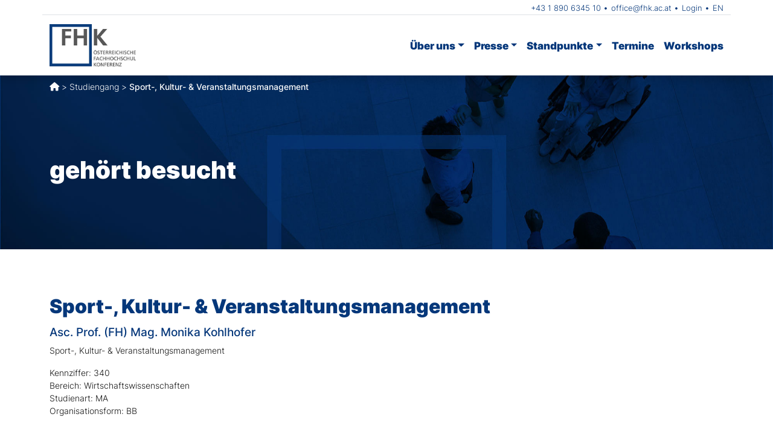

--- FILE ---
content_type: text/html; charset=UTF-8
request_url: https://fhk.ac.at/studiengaenge/sport-kultur-veranstaltungsmanagement-3/
body_size: 9906
content:
<!doctype html>
<html lang="de-DE">


<head>
    <meta charset="UTF-8">
    <meta name="viewport" content="width=device-width, initial-scale=1">
    <link rel="profile" href="https://gmpg.org/xfn/11">
    <!-- Favicons -->
    <link rel="apple-touch-icon" sizes="180x180"
        href="https://fhk.ac.at/wp-content/themes/FHK/img/favicon/apple-touch-icon.png">
    <link rel="icon" type="image/png" sizes="32x32"
        href="https://fhk.ac.at/wp-content/themes/FHK/img/favicon/favicon-32x32.png">
    <link rel="icon" type="image/png" sizes="16x16"
        href="https://fhk.ac.at/wp-content/themes/FHK/img/favicon/favicon-16x16.png">
    <link rel="manifest" href="https://fhk.ac.at/wp-content/themes/FHK/img/favicon/site.webmanifest">
    <link rel="mask-icon" href="https://fhk.ac.at/wp-content/themes/FHK/img/favicon/safari-pinned-tab.svg"
        color="#5bbad5">
    <link rel="shortcut icon" href="https://fhk.ac.at/wp-content/themes/FHK/img/favicon/favicon.ico">
    <meta name="msapplication-TileColor" content="#05377A">
    <meta name="msapplication-config"
        content="https://fhk.ac.at/wp-content/themes/FHK/img/favicon/browserconfig.xml">
    <meta name="theme-color" content="#ffffff">
    <title>Sport-, Kultur- &#038; Veranstaltungsmanagement &#8211; FHK – Österreichische Fachhochschul-Konferenz</title>
<meta name='robots' content='max-image-preview:large' />
<!--[if lt IE 9]><script>var rfbwp_ie_8 = true;</script><![endif]--><link rel='dns-prefetch' href='//use.fontawesome.com' />
<link rel="alternate" type="application/rss+xml" title="FHK – Österreichische Fachhochschul-Konferenz &raquo; Feed" href="https://fhk.ac.at/feed/" />
<link rel="alternate" type="application/rss+xml" title="FHK – Österreichische Fachhochschul-Konferenz &raquo; Kommentar-Feed" href="https://fhk.ac.at/comments/feed/" />
<link rel="alternate" title="oEmbed (JSON)" type="application/json+oembed" href="https://fhk.ac.at/wp-json/oembed/1.0/embed?url=https%3A%2F%2Ffhk.ac.at%2Fstudiengaenge%2Fsport-kultur-veranstaltungsmanagement-3%2F" />
<link rel="alternate" title="oEmbed (XML)" type="text/xml+oembed" href="https://fhk.ac.at/wp-json/oembed/1.0/embed?url=https%3A%2F%2Ffhk.ac.at%2Fstudiengaenge%2Fsport-kultur-veranstaltungsmanagement-3%2F&#038;format=xml" />
<style id='wp-img-auto-sizes-contain-inline-css' type='text/css'>
img:is([sizes=auto i],[sizes^="auto," i]){contain-intrinsic-size:3000px 1500px}
/*# sourceURL=wp-img-auto-sizes-contain-inline-css */
</style>
<style id='wp-emoji-styles-inline-css' type='text/css'>

	img.wp-smiley, img.emoji {
		display: inline !important;
		border: none !important;
		box-shadow: none !important;
		height: 1em !important;
		width: 1em !important;
		margin: 0 0.07em !important;
		vertical-align: -0.1em !important;
		background: none !important;
		padding: 0 !important;
	}
/*# sourceURL=wp-emoji-styles-inline-css */
</style>
<link rel='stylesheet' id='wp-block-library-css' href='https://fhk.ac.at/wp-includes/css/dist/block-library/style.min.css?ver=6.9' type='text/css' media='all' />
<style id='global-styles-inline-css' type='text/css'>
:root{--wp--preset--aspect-ratio--square: 1;--wp--preset--aspect-ratio--4-3: 4/3;--wp--preset--aspect-ratio--3-4: 3/4;--wp--preset--aspect-ratio--3-2: 3/2;--wp--preset--aspect-ratio--2-3: 2/3;--wp--preset--aspect-ratio--16-9: 16/9;--wp--preset--aspect-ratio--9-16: 9/16;--wp--preset--color--black: #000000;--wp--preset--color--cyan-bluish-gray: #abb8c3;--wp--preset--color--white: #ffffff;--wp--preset--color--pale-pink: #f78da7;--wp--preset--color--vivid-red: #cf2e2e;--wp--preset--color--luminous-vivid-orange: #ff6900;--wp--preset--color--luminous-vivid-amber: #fcb900;--wp--preset--color--light-green-cyan: #7bdcb5;--wp--preset--color--vivid-green-cyan: #00d084;--wp--preset--color--pale-cyan-blue: #8ed1fc;--wp--preset--color--vivid-cyan-blue: #0693e3;--wp--preset--color--vivid-purple: #9b51e0;--wp--preset--gradient--vivid-cyan-blue-to-vivid-purple: linear-gradient(135deg,rgb(6,147,227) 0%,rgb(155,81,224) 100%);--wp--preset--gradient--light-green-cyan-to-vivid-green-cyan: linear-gradient(135deg,rgb(122,220,180) 0%,rgb(0,208,130) 100%);--wp--preset--gradient--luminous-vivid-amber-to-luminous-vivid-orange: linear-gradient(135deg,rgb(252,185,0) 0%,rgb(255,105,0) 100%);--wp--preset--gradient--luminous-vivid-orange-to-vivid-red: linear-gradient(135deg,rgb(255,105,0) 0%,rgb(207,46,46) 100%);--wp--preset--gradient--very-light-gray-to-cyan-bluish-gray: linear-gradient(135deg,rgb(238,238,238) 0%,rgb(169,184,195) 100%);--wp--preset--gradient--cool-to-warm-spectrum: linear-gradient(135deg,rgb(74,234,220) 0%,rgb(151,120,209) 20%,rgb(207,42,186) 40%,rgb(238,44,130) 60%,rgb(251,105,98) 80%,rgb(254,248,76) 100%);--wp--preset--gradient--blush-light-purple: linear-gradient(135deg,rgb(255,206,236) 0%,rgb(152,150,240) 100%);--wp--preset--gradient--blush-bordeaux: linear-gradient(135deg,rgb(254,205,165) 0%,rgb(254,45,45) 50%,rgb(107,0,62) 100%);--wp--preset--gradient--luminous-dusk: linear-gradient(135deg,rgb(255,203,112) 0%,rgb(199,81,192) 50%,rgb(65,88,208) 100%);--wp--preset--gradient--pale-ocean: linear-gradient(135deg,rgb(255,245,203) 0%,rgb(182,227,212) 50%,rgb(51,167,181) 100%);--wp--preset--gradient--electric-grass: linear-gradient(135deg,rgb(202,248,128) 0%,rgb(113,206,126) 100%);--wp--preset--gradient--midnight: linear-gradient(135deg,rgb(2,3,129) 0%,rgb(40,116,252) 100%);--wp--preset--font-size--small: 13px;--wp--preset--font-size--medium: 20px;--wp--preset--font-size--large: 36px;--wp--preset--font-size--x-large: 42px;--wp--preset--spacing--20: 0.44rem;--wp--preset--spacing--30: 0.67rem;--wp--preset--spacing--40: 1rem;--wp--preset--spacing--50: 1.5rem;--wp--preset--spacing--60: 2.25rem;--wp--preset--spacing--70: 3.38rem;--wp--preset--spacing--80: 5.06rem;--wp--preset--shadow--natural: 6px 6px 9px rgba(0, 0, 0, 0.2);--wp--preset--shadow--deep: 12px 12px 50px rgba(0, 0, 0, 0.4);--wp--preset--shadow--sharp: 6px 6px 0px rgba(0, 0, 0, 0.2);--wp--preset--shadow--outlined: 6px 6px 0px -3px rgb(255, 255, 255), 6px 6px rgb(0, 0, 0);--wp--preset--shadow--crisp: 6px 6px 0px rgb(0, 0, 0);}:where(.is-layout-flex){gap: 0.5em;}:where(.is-layout-grid){gap: 0.5em;}body .is-layout-flex{display: flex;}.is-layout-flex{flex-wrap: wrap;align-items: center;}.is-layout-flex > :is(*, div){margin: 0;}body .is-layout-grid{display: grid;}.is-layout-grid > :is(*, div){margin: 0;}:where(.wp-block-columns.is-layout-flex){gap: 2em;}:where(.wp-block-columns.is-layout-grid){gap: 2em;}:where(.wp-block-post-template.is-layout-flex){gap: 1.25em;}:where(.wp-block-post-template.is-layout-grid){gap: 1.25em;}.has-black-color{color: var(--wp--preset--color--black) !important;}.has-cyan-bluish-gray-color{color: var(--wp--preset--color--cyan-bluish-gray) !important;}.has-white-color{color: var(--wp--preset--color--white) !important;}.has-pale-pink-color{color: var(--wp--preset--color--pale-pink) !important;}.has-vivid-red-color{color: var(--wp--preset--color--vivid-red) !important;}.has-luminous-vivid-orange-color{color: var(--wp--preset--color--luminous-vivid-orange) !important;}.has-luminous-vivid-amber-color{color: var(--wp--preset--color--luminous-vivid-amber) !important;}.has-light-green-cyan-color{color: var(--wp--preset--color--light-green-cyan) !important;}.has-vivid-green-cyan-color{color: var(--wp--preset--color--vivid-green-cyan) !important;}.has-pale-cyan-blue-color{color: var(--wp--preset--color--pale-cyan-blue) !important;}.has-vivid-cyan-blue-color{color: var(--wp--preset--color--vivid-cyan-blue) !important;}.has-vivid-purple-color{color: var(--wp--preset--color--vivid-purple) !important;}.has-black-background-color{background-color: var(--wp--preset--color--black) !important;}.has-cyan-bluish-gray-background-color{background-color: var(--wp--preset--color--cyan-bluish-gray) !important;}.has-white-background-color{background-color: var(--wp--preset--color--white) !important;}.has-pale-pink-background-color{background-color: var(--wp--preset--color--pale-pink) !important;}.has-vivid-red-background-color{background-color: var(--wp--preset--color--vivid-red) !important;}.has-luminous-vivid-orange-background-color{background-color: var(--wp--preset--color--luminous-vivid-orange) !important;}.has-luminous-vivid-amber-background-color{background-color: var(--wp--preset--color--luminous-vivid-amber) !important;}.has-light-green-cyan-background-color{background-color: var(--wp--preset--color--light-green-cyan) !important;}.has-vivid-green-cyan-background-color{background-color: var(--wp--preset--color--vivid-green-cyan) !important;}.has-pale-cyan-blue-background-color{background-color: var(--wp--preset--color--pale-cyan-blue) !important;}.has-vivid-cyan-blue-background-color{background-color: var(--wp--preset--color--vivid-cyan-blue) !important;}.has-vivid-purple-background-color{background-color: var(--wp--preset--color--vivid-purple) !important;}.has-black-border-color{border-color: var(--wp--preset--color--black) !important;}.has-cyan-bluish-gray-border-color{border-color: var(--wp--preset--color--cyan-bluish-gray) !important;}.has-white-border-color{border-color: var(--wp--preset--color--white) !important;}.has-pale-pink-border-color{border-color: var(--wp--preset--color--pale-pink) !important;}.has-vivid-red-border-color{border-color: var(--wp--preset--color--vivid-red) !important;}.has-luminous-vivid-orange-border-color{border-color: var(--wp--preset--color--luminous-vivid-orange) !important;}.has-luminous-vivid-amber-border-color{border-color: var(--wp--preset--color--luminous-vivid-amber) !important;}.has-light-green-cyan-border-color{border-color: var(--wp--preset--color--light-green-cyan) !important;}.has-vivid-green-cyan-border-color{border-color: var(--wp--preset--color--vivid-green-cyan) !important;}.has-pale-cyan-blue-border-color{border-color: var(--wp--preset--color--pale-cyan-blue) !important;}.has-vivid-cyan-blue-border-color{border-color: var(--wp--preset--color--vivid-cyan-blue) !important;}.has-vivid-purple-border-color{border-color: var(--wp--preset--color--vivid-purple) !important;}.has-vivid-cyan-blue-to-vivid-purple-gradient-background{background: var(--wp--preset--gradient--vivid-cyan-blue-to-vivid-purple) !important;}.has-light-green-cyan-to-vivid-green-cyan-gradient-background{background: var(--wp--preset--gradient--light-green-cyan-to-vivid-green-cyan) !important;}.has-luminous-vivid-amber-to-luminous-vivid-orange-gradient-background{background: var(--wp--preset--gradient--luminous-vivid-amber-to-luminous-vivid-orange) !important;}.has-luminous-vivid-orange-to-vivid-red-gradient-background{background: var(--wp--preset--gradient--luminous-vivid-orange-to-vivid-red) !important;}.has-very-light-gray-to-cyan-bluish-gray-gradient-background{background: var(--wp--preset--gradient--very-light-gray-to-cyan-bluish-gray) !important;}.has-cool-to-warm-spectrum-gradient-background{background: var(--wp--preset--gradient--cool-to-warm-spectrum) !important;}.has-blush-light-purple-gradient-background{background: var(--wp--preset--gradient--blush-light-purple) !important;}.has-blush-bordeaux-gradient-background{background: var(--wp--preset--gradient--blush-bordeaux) !important;}.has-luminous-dusk-gradient-background{background: var(--wp--preset--gradient--luminous-dusk) !important;}.has-pale-ocean-gradient-background{background: var(--wp--preset--gradient--pale-ocean) !important;}.has-electric-grass-gradient-background{background: var(--wp--preset--gradient--electric-grass) !important;}.has-midnight-gradient-background{background: var(--wp--preset--gradient--midnight) !important;}.has-small-font-size{font-size: var(--wp--preset--font-size--small) !important;}.has-medium-font-size{font-size: var(--wp--preset--font-size--medium) !important;}.has-large-font-size{font-size: var(--wp--preset--font-size--large) !important;}.has-x-large-font-size{font-size: var(--wp--preset--font-size--x-large) !important;}
/*# sourceURL=global-styles-inline-css */
</style>

<style id='classic-theme-styles-inline-css' type='text/css'>
/*! This file is auto-generated */
.wp-block-button__link{color:#fff;background-color:#32373c;border-radius:9999px;box-shadow:none;text-decoration:none;padding:calc(.667em + 2px) calc(1.333em + 2px);font-size:1.125em}.wp-block-file__button{background:#32373c;color:#fff;text-decoration:none}
/*# sourceURL=/wp-includes/css/classic-themes.min.css */
</style>
<link rel='stylesheet' id='wpdm-font-awesome-css' href='https://use.fontawesome.com/releases/v6.7.2/css/all.css?ver=6.9' type='text/css' media='all' />
<link rel='stylesheet' id='wpdm-front-css' href='https://fhk.ac.at/wp-content/plugins/download-manager/assets/css/front.min.css?ver=7.2.1' type='text/css' media='all' />
<link rel='stylesheet' id='wpdm-front-dark-css' href='https://fhk.ac.at/wp-content/plugins/download-manager/assets/css/front-dark.min.css?ver=7.2.1' type='text/css' media='all' />
<link rel='stylesheet' id='rfbwp-fontawesome-css' href='https://fhk.ac.at/wp-content/plugins/responsive-flipbook/assets/fonts/font-awesome.css?ver=2.5.0' type='text/css' media='all' />
<link rel='stylesheet' id='rfbwp-et_icons-css' href='https://fhk.ac.at/wp-content/plugins/responsive-flipbook/assets/fonts/et-icons.css?ver=2.5.0' type='text/css' media='all' />
<link rel='stylesheet' id='rfbwp-et_line-css' href='https://fhk.ac.at/wp-content/plugins/responsive-flipbook/assets/fonts/et-line.css?ver=2.5.0' type='text/css' media='all' />
<link rel='stylesheet' id='rfbwp-styles-css' href='https://fhk.ac.at/wp-content/plugins/responsive-flipbook/assets/css/style.min.css?ver=2.5.0' type='text/css' media='all' />
<link rel='stylesheet' id='trp-language-switcher-style-css' href='https://fhk.ac.at/wp-content/plugins/translatepress-multilingual/assets/css/trp-language-switcher.css?ver=3.0.7' type='text/css' media='all' />
<style id='trp-language-switcher-style-inline-css' type='text/css'>
.trp-language-switcher > div {
    padding: 3px 5px 3px 5px;
    background-image: none;
    text-align: center;}
/*# sourceURL=trp-language-switcher-style-inline-css */
</style>
<link rel='stylesheet' id='main-css' href='https://fhk.ac.at/wp-content/themes/FHK/css/main.css?ver=202401301303' type='text/css' media='all' />
<link rel='stylesheet' id='bootscore-style-css' href='https://fhk.ac.at/wp-content/themes/FHK/style.css?ver=202303111603' type='text/css' media='all' />
<link rel='stylesheet' id='fontawesome-css' online="if(media!='all')media='all'" href='https://fhk.ac.at/wp-content/themes/FHK/fonts/css/fontawesome.min.css?ver=6.9' type='text/css' media='all' />
<link rel='stylesheet' id='fontawesome-regular-css' href='https://fhk.ac.at/wp-content/themes/FHK/fonts/css/regular.min.css?ver=6.9' type='text/css' media='all' />
<link rel='stylesheet' id='fontawesome-solid-css' href='https://fhk.ac.at/wp-content/themes/FHK/fonts/css/solid.min.css?ver=6.9' type='text/css' media='all' />
<script type="text/javascript" src="https://fhk.ac.at/wp-includes/js/jquery/jquery.min.js?ver=3.7.1" id="jquery-core-js"></script>
<script type="text/javascript" src="https://fhk.ac.at/wp-includes/js/jquery/jquery-migrate.min.js?ver=3.4.1" id="jquery-migrate-js"></script>
<script type="text/javascript" src="https://fhk.ac.at/wp-content/plugins/download-manager/assets/js/wpdm.min.js?ver=6.9" id="wpdmjs-js"></script>
<script type="text/javascript" id="wpdm-frontjs-js-extra">
/* <![CDATA[ */
var wpdm_url = {"home":"https://fhk.ac.at/","site":"https://fhk.ac.at/","ajax":"https://fhk.ac.at/wp-admin/admin-ajax.php","page_code":"4cc25c296c59a3ea3f8d27ee72bfc67c"};
var wpdm_js = {"spinner":"\u003Ci class=\"fas fa-sun fa-spin\"\u003E\u003C/i\u003E","client_id":"029a52e422bbd6521a12d4c9bfd22594"};
var wpdm_strings = {"pass_var":"Password Verified!","pass_var_q":"Bitte klicke auf den folgenden Button, um den Download zu starten.","start_dl":"Download starten"};
//# sourceURL=wpdm-frontjs-js-extra
/* ]]> */
</script>
<script type="text/javascript" src="https://fhk.ac.at/wp-content/plugins/download-manager/assets/js/front.min.js?ver=7.2.1" id="wpdm-frontjs-js"></script>
<script type="text/javascript" id="ion-sound-js-extra">
/* <![CDATA[ */
var mpcthLocalize = {"soundsPath":"https://fhk.ac.at/wp-content/plugins/responsive-flipbook/assets/sounds/","downloadPath":"https://fhk.ac.at/wp-content/plugins/responsive-flipbook/includes/download.php?file="};
//# sourceURL=ion-sound-js-extra
/* ]]> */
</script>
<script type="text/javascript" src="https://fhk.ac.at/wp-content/plugins/responsive-flipbook/assets/js/ion.sound.min.js?ver=2.5.0" id="ion-sound-js"></script>
<script type="text/javascript" src="https://fhk.ac.at/wp-content/plugins/responsive-flipbook/assets/js/jquery.doubletap.js?ver=2.5.0" id="jquery-doubletab-js"></script>
<link rel="https://api.w.org/" href="https://fhk.ac.at/wp-json/" /><link rel="EditURI" type="application/rsd+xml" title="RSD" href="https://fhk.ac.at/xmlrpc.php?rsd" />
<meta name="generator" content="WordPress 6.9" />
<link rel="canonical" href="https://fhk.ac.at/studiengaenge/sport-kultur-veranstaltungsmanagement-3/" />
<link rel='shortlink' href='https://fhk.ac.at/?p=24627' />
<link rel="alternate" hreflang="de-DE" href="https://fhk.ac.at/studiengaenge/sport-kultur-veranstaltungsmanagement-3/"/>
<link rel="alternate" hreflang="en-GB" href="https://fhk.ac.at/en/studiengaenge/sport-kultur-veranstaltungsmanagement-3/"/>
<link rel="alternate" hreflang="de" href="https://fhk.ac.at/studiengaenge/sport-kultur-veranstaltungsmanagement-3/"/>
<link rel="alternate" hreflang="en" href="https://fhk.ac.at/en/studiengaenge/sport-kultur-veranstaltungsmanagement-3/"/>
<meta name="generator" content="WordPress Download Manager 7.2.1" />
		        <style>
            /* WPDM Link Template Styles */        </style>
		        <style>

            :root {
                --color-primary: #05377a;
                --color-primary-rgb: 5, 55, 122;
                --color-primary-hover: #1a447a;
                --color-primary-active: #05377a;
                --clr-sec: #6c757d;
                --clr-sec-rgb: 108, 117, 125;
                --clr-sec-hover: #6c757d;
                --clr-sec-active: #6c757d;
                --color-success: #018e11;
                --color-success-rgb: 1, 142, 17;
                --color-success-hover: #0aad01;
                --color-success-active: #0c8c01;
                --color-info: #2CA8FF;
                --color-info-rgb: 44, 168, 255;
                --color-info-hover: #2CA8FF;
                --color-info-active: #2CA8FF;
                --color-warning: #FFB236;
                --color-warning-rgb: 255, 178, 54;
                --color-warning-hover: #FFB236;
                --color-warning-active: #FFB236;
                --color-danger: #ff5062;
                --color-danger-rgb: 255, 80, 98;
                --color-danger-hover: #ff5062;
                --color-danger-active: #ff5062;
                --color-green: #30b570;
                --color-blue: #0073ff;
                --color-purple: #8557D3;
                --color-red: #ff5062;
                --color-muted: rgba(69, 89, 122, 0.6);
                --wpdm-font:  -apple-system, BlinkMacSystemFont, "Segoe UI", Roboto, Helvetica, Arial, sans-serif, "Apple Color Emoji", "Segoe UI Emoji", "Segoe UI Symbol";
            }

            .wpdm-download-link.btn.btn-primary {
                border-radius: 7px;
            }


        </style>
		        <script>
            function wpdm_rest_url(request) {
                return "https://fhk.ac.at/wp-json/wpdm/" + request;
            }
        </script>
		<link rel='stylesheet' id='dashicons-css' href='https://fhk.ac.at/wp-includes/css/dashicons.min.css?ver=6.9' type='text/css' media='all' />
<link rel='stylesheet' id='acf-global-css' href='https://fhk.ac.at/wp-content/plugins/advanced-custom-fields-pro/assets/build/css/acf-global.min.css?ver=6.7.0.2' type='text/css' media='all' />
<link rel='stylesheet' id='acf-input-css' href='https://fhk.ac.at/wp-content/plugins/advanced-custom-fields-pro/assets/build/css/acf-input.min.css?ver=6.7.0.2' type='text/css' media='all' />
<link rel='stylesheet' id='fea-public-css' href='https://fhk.ac.at/wp-content/plugins/frontend-admin-pro/assets/css/frontend-admin-min.css?ver=3.28.27' type='text/css' media='all' />
</head>

<body class="wp-singular studiengaenge-template-default single single-studiengaenge postid-24627 single-format-standard wp-custom-logo wp-theme-FHK translatepress-de_DE">

    
    <div id="page" class="site">

        <header id="masthead" class="site-header">

            <div class="fixed-top bg-white shadow">
                <div class="container border-bottom">
                    
                        <div class="row align-items-center">
                            <div class="col header-navi-klein">

                                <!-- Top Nav Widget -->
                                <div class="top-nav-widget">
                                                                        <div>
                                    <div class="ms-3"><div class="menu-top-menu-container"><ul id="menu-top-menu" class="menu"><li id="menu-item-507" class="menu-item menu-item-type-custom menu-item-object-custom menu-item-507"><a href="tel:tel:+43189063452010">+43 1 890 6345 10</a></li>
<li id="menu-item-506" class="menu-item menu-item-type-custom menu-item-object-custom menu-item-506"><a href="mailto:office@fhk.ac.at">office@fhk.ac.at</a></li>
<li id="menu-item-504" class="menu-item menu-item-type-post_type menu-item-object-page menu-item-504"><a href="https://fhk.ac.at/login/">Login</a></li>
<li id="menu-item-505" class="trp-language-switcher-container menu-item menu-item-type-post_type menu-item-object-language_switcher menu-item-505"><a href="https://fhk.ac.at/en/studiengaenge/sport-kultur-veranstaltungsmanagement-3/"><span data-no-translation><span class="trp-ls-language-name">EN</span></span></a></li>
</ul></div></div>                                    </div>
                                                                    </div>
                            </div>
                        </div>
                    
                </div>
                <nav id="nav-main" class="navbar navbar-expand-lg">

                    <div class="container topnavi">

                        <!-- Navbar Brand -->
                        <a class="navbar-brand xs d-md-none align-items-center"
                            href="https://fhk.ac.at"><img
                                src="https://fhk.ac.at/wp-content/themes/FHK/img/logo/logo.png" alt="FHK"
                                class="logo xs"></a>
                        <a class="navbar-brand md d-none d-md-block align-items-center"
                            href="https://fhk.ac.at"><img
                                src="https://fhk.ac.at/wp-content/themes/FHK/img/logo/logo.png" alt="FHK"
                                class="logo md"></a>

                        <!-- Offcanvas Navbar -->
                        <div class="offcanvas offcanvas-end" tabindex="-1" id="offcanvas-navbar">
                            <div class="offcanvas-header bg-light">
                                <span class="h5 mb-0">Menü</span>
                                <button type="button" class="btn-close text-reset" data-bs-dismiss="offcanvas"
                                    aria-label="Close"></button>
                            </div>
                            <div class="offcanvas-body">
                                <!-- Bootstrap 5 Nav Walker Main Menu -->
                                <ul id="bootscore-navbar" class="hauptnavi navbar-nav ms-auto "><li  id="menu-item-33" class="menu-item menu-item-type-post_type menu-item-object-page menu-item-has-children dropdown nav-item nav-item-33"><a href="https://fhk.ac.at/ueber-uns/" class="nav-link  dropdown-toggle" data-bs-toggle="dropdown" aria-haspopup="true" aria-expanded="false">Über uns</a>
<ul class="dropdown-menu  depth_0">
	<li  id="menu-item-34" class="menu-item menu-item-type-post_type menu-item-object-page nav-item nav-item-34"><a href="https://fhk.ac.at/ueber-uns/leitbild/" class="dropdown-item ">Leitbild</a></li>
	<li  id="menu-item-61" class="menu-item menu-item-type-post_type menu-item-object-page nav-item nav-item-61"><a href="https://fhk.ac.at/ueber-uns/statuten/" class="dropdown-item ">Statuten</a></li>
	<li  id="menu-item-60" class="menu-item menu-item-type-post_type menu-item-object-page nav-item nav-item-60"><a href="https://fhk.ac.at/ueber-uns/organe/" class="dropdown-item ">Organe</a></li>
	<li  id="menu-item-899" class="menu-item menu-item-type-post_type menu-item-object-page nav-item nav-item-899"><a href="https://fhk.ac.at/ueber-uns/praesidium/" class="dropdown-item ">Präsidium</a></li>
	<li  id="menu-item-58" class="menu-item menu-item-type-post_type menu-item-object-page nav-item nav-item-58"><a href="https://fhk.ac.at/ueber-uns/mitglieder/" class="dropdown-item ">Mitglieder</a></li>
	<li  id="menu-item-9235" class="menu-item menu-item-type-post_type menu-item-object-page nav-item nav-item-9235"><a href="https://fhk.ac.at/ueber-uns/institutionen/" class="dropdown-item ">Institutionen</a></li>
	<li  id="menu-item-57" class="menu-item menu-item-type-post_type menu-item-object-page nav-item nav-item-57"><a href="https://fhk.ac.at/ueber-uns/ausschuesse/" class="dropdown-item ">Ausschüsse</a></li>
	<li  id="menu-item-56" class="menu-item menu-item-type-post_type menu-item-object-page nav-item nav-item-56"><a href="https://fhk.ac.at/ueber-uns/generalsekretariat/" class="dropdown-item ">Generalsekretariat</a></li>
</ul>
</li>
<li  id="menu-item-30" class="menu-item menu-item-type-post_type menu-item-object-page menu-item-has-children dropdown nav-item nav-item-30"><a href="https://fhk.ac.at/presse/" class="nav-link  dropdown-toggle" data-bs-toggle="dropdown" aria-haspopup="true" aria-expanded="false">Presse</a>
<ul class="dropdown-menu  depth_0">
	<li  id="menu-item-9164" class="menu-item menu-item-type-taxonomy menu-item-object-category nav-item nav-item-9164"><a href="https://fhk.ac.at/category/nachrichten/" class="dropdown-item ">Presseaussendungen</a></li>
	<li  id="menu-item-415" class="menu-item menu-item-type-post_type menu-item-object-page nav-item nav-item-415"><a href="https://fhk.ac.at/presse/downloads/" class="dropdown-item ">Downloads</a></li>
	<li  id="menu-item-414" class="menu-item menu-item-type-post_type menu-item-object-page nav-item nav-item-414"><a href="https://fhk.ac.at/presse/zahlen-daten-fakten/" class="dropdown-item ">Zahlen-Daten-Fakten</a></li>
	<li  id="menu-item-413" class="menu-item menu-item-type-post_type menu-item-object-page nav-item nav-item-413"><a href="https://fhk.ac.at/presse/kontakt/" class="dropdown-item ">Kontakt</a></li>
</ul>
</li>
<li  id="menu-item-31" class="menu-item menu-item-type-post_type menu-item-object-page menu-item-has-children dropdown nav-item nav-item-31"><a href="https://fhk.ac.at/standpunkte/" class="nav-link  dropdown-toggle" data-bs-toggle="dropdown" aria-haspopup="true" aria-expanded="false">Standpunkte</a>
<ul class="dropdown-menu  depth_0">
	<li  id="menu-item-412" class="menu-item menu-item-type-post_type menu-item-object-page nav-item nav-item-412"><a href="https://fhk.ac.at/standpunkte/positionen/" class="dropdown-item ">Positionen</a></li>
	<li  id="menu-item-411" class="menu-item menu-item-type-post_type menu-item-object-page nav-item nav-item-411"><a href="https://fhk.ac.at/standpunkte/stellungnahmen/" class="dropdown-item ">Stellungnahmen</a></li>
</ul>
</li>
<li  id="menu-item-457" class="menu-item menu-item-type-custom menu-item-object-custom nav-item nav-item-457"><a href="/termine" class="nav-link ">Termine</a></li>
<li  id="menu-item-198" class="menu-item menu-item-type-custom menu-item-object-custom nav-item nav-item-198"><a target="_blank" href="https://workshops.fhk.ac.at" class="nav-link ">Workshops</a></li>
</ul>                                <!-- Bootstrap 5 Nav Walker Main Menu End -->
                            </div>
                        </div>


                        <div class="header-actions d-flex align-items-center">
                            
                            <!-- Searchform Large -->
                            <div class="d-none d-lg-block ms-1 ms-md-2 top-nav-search-lg">
                                                            </div>

                            <!-- Search Toggler Mobile -->
                            <button class="btn btn-outline-secondary d-lg-none ms-1 ms-md-2 top-nav-search-md"
                                type="button" data-bs-toggle="collapse" data-bs-target="#collapse-search"
                                aria-expanded="false" aria-controls="collapse-search">
                                <i class="fa-solid fa-magnifying-glass"></i><span
                                    class="visually-hidden-focusable">Search</span>
                            </button>

                            <!-- Navbar Toggler -->
                            <button class="btn btn-outline-secondary d-lg-none ms-1 ms-md-2" type="button"
                                data-bs-toggle="offcanvas" data-bs-target="#offcanvas-navbar"
                                aria-controls="offcanvas-navbar">
                                <i class="fa-solid fa-bars"></i><span class="visually-hidden-focusable">Menu</span>
                            </button>

                        </div><!-- .header-actions -->

                    </div><!-- .container -->

                </nav><!-- .navbar -->

                <!-- Top Nav Search Mobile Collapse -->
                <div class="collapse container d-lg-none" id="collapse-search">
                                    </div>

            </div><!-- .fixed-top .bg-light -->


            <div class="bildbanner mast-regular"
                style="background-image:url('https://fhk.ac.at/wp-content/themes/FHK/img/header-start.jpg')">
                <div class="container pb-0 mb-0 pt-2">
                    <nav class="breadcrumb"><a href="https://fhk.ac.at"><i class="fa-solid fa-house"></i></a> &nbsp;>&nbsp; <a href="https://fhk.ac.at/studiengaenge/">Studiengang</a> &nbsp;>&nbsp; <span class="current-page">Sport-, Kultur- &#038; Veranstaltungsmanagement</span></nav>                </div>
                <div class="container h-100">
                    <div class="row h-100 align-items-center">
                        <div class="col-12 text-start">
                            <h2 class="pb-5">gehört besucht</h2>
                            <p></p>
                        </div>
                    </div>
                </div>
            </div>

        </header><!-- #masthead -->

<div id="content" class="site-content container py-5 mt-4">
  <div id="primary" class="content-area">

    <!-- Hook to add something nice -->
    


    <div class="row">
      <div class="col-md-8 col-xxl-8">

        <main id="main" class="site-main">



            
                        <h1>Sport-, Kultur- &#038; Veranstaltungsmanagement</h1>
            <h4>Asc. Prof. (FH) Mag. Monika Kohlhofer</h4>
            
            <p>Sport-, Kultur- &#038; Veranstaltungsmanagement</p>
            <div class="row">
              <div class="col-12 col-md-6">
                <p>
              Kennziffer: 340<br>
              Bereich: Wirtschaftswissenschaften<br>
              Studienart: MA<br>
              Organisationsform: BB<br>
              </p>
              </div>
              <!-- <div class="col-12 col-md-6">
                <p>
                Startjahr der Erstakkreditierung: 2008/09<br>
                Anfängerstudienplätze: 32<br>
                Anzahl Gesamtplätze: 44<br>
                Ist akkrediert.              </p>
              </div> -->
            </div>
            

                  <h3 class="mt-5">Fachhochschule Kufstein Tirol Bildungs GmbH</h3>
                  <p><a href="http://www.fh-kufstein.ac.at/" target="_blank"><i class="fa-regular fa-browser"></i> http://www.fh-kufstein.ac.at/</a></p>
            <p>Andreas-Hofer-Straße 7<br />
 6020 Innsbruck<br />
 </p>


        </main>

      </div>
      <div class="col-md-4 col-xxl-4 order-first order-md-last">
        <aside id="secondary" class="widget-area">
          
                            
                              <!-- <div class="card p-4 personenraster mb-4">
                  <div class="acf-map" data-zoom="16">
                      <div class="marker" data-lat="47.2615872" data-lng="11.3915991"></div>
                  </div>
                  </div> -->
                              
        </aside>
      </div>
    </div>

  </div>
</div>

<style type="text/css">
.acf-map {
    width: 100%;
    height: 300px;
    border: #ccc solid 1px;
    /* margin: 20px 0; */
}

// Fixes potential theme css conflict.
.acf-map img {
   max-width: inherit !important;
}
</style>
<script src="https://maps.googleapis.com/maps/api/js?key=AIzaSyBKxVpDJeaMoG89oYz82YTSJSHKNI6k0Ik&callback=Function.prototype"></script>
<script type="text/javascript">
(function( $ ) {

/**
 * initMap
 *
 * Renders a Google Map onto the selected jQuery element
 *
 * @date    22/10/19
 * @since   5.8.6
 *
 * @param   jQuery $el The jQuery element.
 * @return  object The map instance.
 */
function initMap( $el ) {

    // Find marker elements within map.
    var $markers = $el.find('.marker');

    // Create gerenic map.
    var mapArgs = {
        zoom        : $el.data('zoom') || 16,
        mapTypeId   : google.maps.MapTypeId.ROADMAP
    };
    var map = new google.maps.Map( $el[0], mapArgs );

    // Add markers.
    map.markers = [];
    $markers.each(function(){
        initMarker( $(this), map );
    });

    // Center map based on markers.
    centerMap( map );

    // Return map instance.
    return map;
}

/**
 * initMarker
 *
 * Creates a marker for the given jQuery element and map.
 *
 * @date    22/10/19
 * @since   5.8.6
 *
 * @param   jQuery $el The jQuery element.
 * @param   object The map instance.
 * @return  object The marker instance.
 */
function initMarker( $marker, map ) {

    // Get position from marker.
    var lat = $marker.data('lat');
    var lng = $marker.data('lng');
    var latLng = {
        lat: parseFloat( lat ),
        lng: parseFloat( lng )
    };

    // Create marker instance.
    var marker = new google.maps.Marker({
        position : latLng,
        map: map
    });

    // Append to reference for later use.
    map.markers.push( marker );

    // If marker contains HTML, add it to an infoWindow.
    if( $marker.html() ){

        // Create info window.
        var infowindow = new google.maps.InfoWindow({
            content: $marker.html()
        });

        // Show info window when marker is clicked.
        google.maps.event.addListener(marker, 'click', function() {
            infowindow.open( map, marker );
        });
    }
}

/**
 * centerMap
 *
 * Centers the map showing all markers in view.
 *
 * @date    22/10/19
 * @since   5.8.6
 *
 * @param   object The map instance.
 * @return  void
 */
function centerMap( map ) {

    // Create map boundaries from all map markers.
    var bounds = new google.maps.LatLngBounds();
    map.markers.forEach(function( marker ){
        bounds.extend({
            lat: marker.position.lat(),
            lng: marker.position.lng()
        });
    });

    // Case: Single marker.
    if( map.markers.length == 1 ){
        map.setCenter( bounds.getCenter() );

    // Case: Multiple markers.
    } else{
        map.fitBounds( bounds );
    }
}

// Render maps on page load.
$(document).ready(function(){
    $('.acf-map').each(function(){
        var map = initMap( $(this) );
    });
});

})(jQuery);
</script>

<footer>
<div class="container text-center">
<div class="row mt-5 mb-5 d-flex partnerlogos border-top pt-5">
                
                                <div class='col d-flex align-items-center justify-content-center'>
                  <a href="https://www.fachhochschulen.ac.at/" target="_blank">
                  <img src="https://fhk.ac.at/wp-content/uploads/2023/11/fachhochschulen-1.jpg" alt="" class="img-fluid"/>
                  </a>
                </div>
                    

                                
                        
                                <div class='col d-flex align-items-center justify-content-center'>
                  <a href="https://fhk.ac.at/ueber-uns/oefhk-broschuere-2019/" target="_blank">
                  <img src="https://fhk.ac.at/wp-content/uploads/2023/11/keine-ahnung.jpg" alt="" class="img-fluid"/>
                  </a>
                </div>
                    

                                
                        
                                <div class='col d-flex align-items-center justify-content-center'>
                  <a href="https://uas4europe.eu/" target="_blank">
                  <img src="https://fhk.ac.at/wp-content/uploads/2023/11/uas.jpg" alt="" class="img-fluid"/>
                  </a>
                </div>
                    

                                
                        
                                <div class='col d-flex align-items-center justify-content-center'>
                  <a href="https://www.forschungsvielfalt.at/" target="_blank">
                  <img src="https://fhk.ac.at/wp-content/uploads/2023/11/ifv.jpg" alt="" class="img-fluid"/>
                  </a>
                </div>
                    

                                
                        
                                <div class='col d-flex align-items-center justify-content-center'>
                  <a href="https://www.campus02.at/ffh-2026/" target="_blank">
                  <img src="https://fhk.ac.at/wp-content/uploads/2025/07/ffh_logo_2025_schwarz_print_frei-1.png" alt="" class="img-fluid"/>
                  </a>
                </div>
                    

                                
                </div>
  </div>
  <div class="bootscore-footer bg-light pt-5 pb-3">
    <div class="container">

      <!-- Top Footer Widget -->
      
      <div class="row border-bottom footer-infos">
      <h5 class="pb-0 mb-0">Österreichische Fachhochschul-Konferenz (FHK)</h5>
      <p class="pt-3">Bösendorferstraße 4/11<span class="ps-2 pe-2">&bull;</span>1010 Wien<span class="ps-2 pe-2">&bull;</span>Österreich<span class="ps-2 pe-2 trenner">&bull;</span><a href="tel:+43 1 890 6345 10">+43 1 890 6345 10</a> <span class="ps-2 pe-2">&bull;</span> <a href="mailto:office@fhk.ac.at">office@fhk.ac.at</a></p>
        <!-- Footer 1 Widget -->
        <div class="col-md-6 col-lg-3">
                  </div>

        <!-- Footer 2 Widget -->
        <div class="col-md-6 col-lg-3">
                  </div>

        <!-- Footer 3 Widget -->
        <div class="col-md-6 col-lg-3">
                  </div>

        <!-- Footer 4 Widget -->
        <div class="col-md-6 col-lg-3">
                  </div>
        <!-- Footer Widgets End -->

      </div>

      <!-- Bootstrap 5 Nav Walker Footer Menu -->
      <ul id="footer-menu" class="nav "><li  id="menu-item-38" class="menu-item menu-item-type-post_type menu-item-object-page nav-item nav-item-38"><a href="https://fhk.ac.at/kontakt/" class="nav-link ">Kontakt</a></li>
<li  id="menu-item-37" class="menu-item menu-item-type-post_type menu-item-object-page nav-item nav-item-37"><a href="https://fhk.ac.at/impressum/" class="nav-link ">Impressum</a></li>
<li  id="menu-item-36" class="menu-item menu-item-type-post_type menu-item-object-page nav-item nav-item-36"><a href="https://fhk.ac.at/datenschutz/" class="nav-link ">Datenschutz</a></li>
</ul>      <!-- Bootstrap 5 Nav Walker Footer Menu End -->

    </div>
  </div>

  

</footer>

<!-- To top button -->
<a href="#" class="btn btn-primary shadow top-button position-fixed zi-1020"><i class="fa-solid fa-chevron-up"></i><span class="visually-hidden-focusable">To top</span></a>

</div><!-- #page -->

<template id="tp-language" data-tp-language="de_DE"></template><script type="speculationrules">
{"prefetch":[{"source":"document","where":{"and":[{"href_matches":"/*"},{"not":{"href_matches":["/wp-*.php","/wp-admin/*","/wp-content/uploads/*","/wp-content/*","/wp-content/plugins/*","/wp-content/themes/FHK/*","/*\\?(.+)"]}},{"not":{"selector_matches":"a[rel~=\"nofollow\"]"}},{"not":{"selector_matches":".no-prefetch, .no-prefetch a"}}]},"eagerness":"conservative"}]}
</script>
            <script>

                const abmsg = "We noticed an ad blocker. Consider whitelisting us to support the site ❤️";
                const abmsgd = "download";
                const iswpdmpropage = 0;

                jQuery(function($){

                    
                                    });
            </script>
            <div id="fb-root"></div>
            <script type="text/javascript" src="https://fhk.ac.at/wp-includes/js/jquery/jquery.form.min.js?ver=4.3.0" id="jquery-form-js"></script>
<script type="text/javascript" src="https://fhk.ac.at/wp-content/themes/FHK/js/lib/bootstrap.bundle.min.js?ver=202212161555" id="bootstrap-js"></script>
<script type="text/javascript" id="bootscore-script-js-extra">
/* <![CDATA[ */
var bootscore = {"ie_title":"Internet Explorer erkannt","ie_limited_functionality":"Diese Webseite bietet eingeschr\u00e4nkte Funktionen in diesem Browser.","ie_modern_browsers_1":"Bitte verwende einen modernen und sicheren Browser wie z.B.","ie_modern_browsers_2":" \u003Ca href=\"https://www.mozilla.org/firefox/\" target=\"_blank\"\u003EMozilla Firefox\u003C/a\u003E, \u003Ca href=\"https://www.google.com/chrome/\" target=\"_blank\"\u003EGoogle Chrome\u003C/a\u003E, \u003Ca href=\"https://www.opera.com/\" target=\"_blank\"\u003EOpera\u003C/a\u003E ","ie_modern_browsers_3":"oder","ie_modern_browsers_4":" \u003Ca href=\"https://www.microsoft.com/edge\" target=\"_blank\"\u003EMicrosoft Edge\u003C/a\u003E ","ie_modern_browsers_5":"um diese Webseite korrekt darzustellen."};
//# sourceURL=bootscore-script-js-extra
/* ]]> */
</script>
<script type="text/javascript" src="https://fhk.ac.at/wp-content/themes/FHK/js/theme.js?ver=202307181050" id="bootscore-script-js"></script>
<script id="wp-emoji-settings" type="application/json">
{"baseUrl":"https://s.w.org/images/core/emoji/17.0.2/72x72/","ext":".png","svgUrl":"https://s.w.org/images/core/emoji/17.0.2/svg/","svgExt":".svg","source":{"concatemoji":"https://fhk.ac.at/wp-includes/js/wp-emoji-release.min.js?ver=6.9"}}
</script>
<script type="module">
/* <![CDATA[ */
/*! This file is auto-generated */
const a=JSON.parse(document.getElementById("wp-emoji-settings").textContent),o=(window._wpemojiSettings=a,"wpEmojiSettingsSupports"),s=["flag","emoji"];function i(e){try{var t={supportTests:e,timestamp:(new Date).valueOf()};sessionStorage.setItem(o,JSON.stringify(t))}catch(e){}}function c(e,t,n){e.clearRect(0,0,e.canvas.width,e.canvas.height),e.fillText(t,0,0);t=new Uint32Array(e.getImageData(0,0,e.canvas.width,e.canvas.height).data);e.clearRect(0,0,e.canvas.width,e.canvas.height),e.fillText(n,0,0);const a=new Uint32Array(e.getImageData(0,0,e.canvas.width,e.canvas.height).data);return t.every((e,t)=>e===a[t])}function p(e,t){e.clearRect(0,0,e.canvas.width,e.canvas.height),e.fillText(t,0,0);var n=e.getImageData(16,16,1,1);for(let e=0;e<n.data.length;e++)if(0!==n.data[e])return!1;return!0}function u(e,t,n,a){switch(t){case"flag":return n(e,"\ud83c\udff3\ufe0f\u200d\u26a7\ufe0f","\ud83c\udff3\ufe0f\u200b\u26a7\ufe0f")?!1:!n(e,"\ud83c\udde8\ud83c\uddf6","\ud83c\udde8\u200b\ud83c\uddf6")&&!n(e,"\ud83c\udff4\udb40\udc67\udb40\udc62\udb40\udc65\udb40\udc6e\udb40\udc67\udb40\udc7f","\ud83c\udff4\u200b\udb40\udc67\u200b\udb40\udc62\u200b\udb40\udc65\u200b\udb40\udc6e\u200b\udb40\udc67\u200b\udb40\udc7f");case"emoji":return!a(e,"\ud83e\u1fac8")}return!1}function f(e,t,n,a){let r;const o=(r="undefined"!=typeof WorkerGlobalScope&&self instanceof WorkerGlobalScope?new OffscreenCanvas(300,150):document.createElement("canvas")).getContext("2d",{willReadFrequently:!0}),s=(o.textBaseline="top",o.font="600 32px Arial",{});return e.forEach(e=>{s[e]=t(o,e,n,a)}),s}function r(e){var t=document.createElement("script");t.src=e,t.defer=!0,document.head.appendChild(t)}a.supports={everything:!0,everythingExceptFlag:!0},new Promise(t=>{let n=function(){try{var e=JSON.parse(sessionStorage.getItem(o));if("object"==typeof e&&"number"==typeof e.timestamp&&(new Date).valueOf()<e.timestamp+604800&&"object"==typeof e.supportTests)return e.supportTests}catch(e){}return null}();if(!n){if("undefined"!=typeof Worker&&"undefined"!=typeof OffscreenCanvas&&"undefined"!=typeof URL&&URL.createObjectURL&&"undefined"!=typeof Blob)try{var e="postMessage("+f.toString()+"("+[JSON.stringify(s),u.toString(),c.toString(),p.toString()].join(",")+"));",a=new Blob([e],{type:"text/javascript"});const r=new Worker(URL.createObjectURL(a),{name:"wpTestEmojiSupports"});return void(r.onmessage=e=>{i(n=e.data),r.terminate(),t(n)})}catch(e){}i(n=f(s,u,c,p))}t(n)}).then(e=>{for(const n in e)a.supports[n]=e[n],a.supports.everything=a.supports.everything&&a.supports[n],"flag"!==n&&(a.supports.everythingExceptFlag=a.supports.everythingExceptFlag&&a.supports[n]);var t;a.supports.everythingExceptFlag=a.supports.everythingExceptFlag&&!a.supports.flag,a.supports.everything||((t=a.source||{}).concatemoji?r(t.concatemoji):t.wpemoji&&t.twemoji&&(r(t.twemoji),r(t.wpemoji)))});
//# sourceURL=https://fhk.ac.at/wp-includes/js/wp-emoji-loader.min.js
/* ]]> */
</script>



</body>

</html>


--- FILE ---
content_type: text/css
request_url: https://fhk.ac.at/wp-content/themes/FHK/style.css?ver=202303111603
body_size: -102
content:
/*
Theme Name: FHK – bootScore
*/

/* 
All style editing is done via scss/_bscore_custom.scss
*/


--- FILE ---
content_type: text/javascript
request_url: https://fhk.ac.at/wp-content/themes/FHK/js/theme.js?ver=202307181050
body_size: 1560
content:
/*--------------------------------------------------------------
Theme JS
--------------------------------------------------------------*/

jQuery(function ($) {
  // Close offcanvas on click a, keep .dropdown-menu open (see https://github.com/bootscore/bootscore/discussions/347)
  $('.offcanvas a:not(.dropdown-toggle, .remove_from_cart_button)').on('click', function () {
    $('.offcanvas').offcanvas('hide');
  });

  // Search collapse button hide if empty
  if ($('#collapse-search').children().length == 0) {
    $('.top-nav-search-md, .top-nav-search-lg').remove();
  }

  // Searchform focus
  $('#collapse-search').on('shown.bs.collapse', function () {
    $('.top-nav-search input:first-of-type').trigger('focus');
  });

  // Close collapse if searchform loses focus
  $('.top-nav-search input:first-of-type').on('focusout', function () {
    $('#collapse-search').collapse('hide');
  });

  // Scroll to top Button
  $(window).on('scroll', function () {
    var scroll = $(window).scrollTop();

    if (scroll >= 500) {
      $('.top-button').addClass('visible');
    } else {
      $('.top-button').removeClass('visible');
    }
  });

  // div height, add class to your content
  $('.height-50').css('height', 0.5 * $(window).height());
  $('.height-75').css('height', 0.75 * $(window).height());
  $('.height-85').css('height', 0.85 * $(window).height());
  $('.height-100').css('height', 1.0 * $(window).height());

  // IE Warning
  if (window.document.documentMode) {
    let IEWarningDiv = document.createElement('div');
    IEWarningDiv.setAttribute('class', 'position-fixed top-0 end-0 bottom-0 start-0 d-flex justify-content-center align-items-center');
    IEWarningDiv.setAttribute('style', 'background:white;z-index:1999');
    IEWarningDiv.innerHTML = '<div style="max-width: 90vw;">' + '<h1>' + bootscore.ie_title + '</h1>' + '<p className="lead">' + bootscore.ie_limited_functionality + '</p>' + '<p className="lead">' + bootscore.ie_modern_browsers_1 + bootscore.ie_modern_browsers_2 + bootscore.ie_modern_browsers_3 + bootscore.ie_modern_browsers_4 + bootscore.ie_modern_browsers_5 + '</p>' + '</div>';
    document.body.appendChild(IEWarningDiv);
  }
  // IE Warning End

  // Rollover 
  $(document).ready(function(){
    $('.beitrag').hover(
      function(){
          $(this).find('.pfeil').toggleClass('fa-solid');
      }
      );
  });


 // Rollover 
 $(document).ready(function(){
  $('tr').hover(
    function(){
        $(this).find('.pfeil').toggleClass('fa-solid');
    }
    );
});

// Öffnen der Seiten mit bestimmtem Tab zB /admin?tab=studiengaenge
$(document).ready(function(){
 // Get the value of the 'tab' parameter from the URL
 const urlParams = new URLSearchParams(window.location.search);
 const tabParam = urlParams.get('tab');
           console.log("los");
 // Activate the tab if 'tab' parameter is present
 if (tabParam) {
  $(`#${tabParam}-tab`).tab('show');
 }

});


$(document).ready(function(){
  var lastFoundIndex = -1;
  var totalResults = 0;

  $('#searchText').keyup(function(e){
      if(e.keyCode == 13) { // 13 is the key code for Enter
          performSearch();
      }
  });

  $('#searchButton').click(performSearch);
  $('#nextButton').click(performNext);
  $('#previousButton').click(performPrevious);

  function performSearch() {
      var searchText = $('#searchText').val().toLowerCase();
      totalResults = 0;

      if (searchText.length < 2) {
          $('#searchMessage').empty(); // Clear previous messages
          $('#searchMessage').append('<p>Please enter at least 4 characters.</p>'); // Append a message to the div
          return; // Exit the function early
      }

      var found = false;

      $('.searchable').removeClass('highlight'); // remove any existing highlights
      $('#searchMessage').empty(); // Clear previous messages

      $('.searchable').each(function(index) {
          if($(this).text().toLowerCase().indexOf(searchText) != -1) {
              totalResults++;
              if (index > lastFoundIndex && !found) {
                  $(this).addClass('highlight'); // add highlight to the matching element
                  $('html, body').animate({
                      scrollTop: $(this).offset().top - 200 // adjust the offset
                  }, 10);
                  lastFoundIndex = index;
                  found = true;
              }
          }
      });

      $('#searchMessage').append('<p>Es gibt ' + totalResults + ' Treffer</p>');

      if (!found) {
          $('#searchMessage').append('<p>Keine weiteren Treffer.</p>'); // Append a message to the div if no results were found
          lastFoundIndex = -1; // Reset to start from the beginning next time
      }
  }

  function performNext() {
      var searchText = $('#searchText').val().toLowerCase();
      var found = false;

      $('.searchable').removeClass('highlight'); // remove any existing highlights

      $('.searchable').each(function(index) {
          if($(this).text().toLowerCase().indexOf(searchText) != -1 && index > lastFoundIndex) {
              $(this).addClass('highlight'); // add highlight to the matching element
              $('html, body').animate({
                  scrollTop: $(this).offset().top - 200 // adjust the offset
              }, 2000);
              lastFoundIndex = index;
              found = true;
              return false; // Break the loop when you've found and scrolled to the first matching element
          }
      });

      if (!found) {
          lastFoundIndex = -1; // Reset the lastFoundIndex
          performSearch(); // Start the search from the beginning
      }
  }

  function performPrevious() {
      if (lastFoundIndex < 1) {
          $('#searchMessage').append('<p>No more results found. Start over.</p>');
          return;
      }

      var searchText = $('#searchText').val().toLowerCase();
      var found = false;

      $('.searchable').removeClass('highlight'); // remove any existing highlights

      $($('.searchable').get().reverse()).each(function(index) {
          var reversedIndex = totalResults - 1 - index;
          if($(this).text().toLowerCase().indexOf(searchText) != -1 && reversedIndex < lastFoundIndex) {
              $(this).addClass('highlight'); // add highlight to the matching element
              $('html, body').animate({
                  scrollTop: $(this).offset().top - 200 // adjust the offset
              }, 2000);
              lastFoundIndex = reversedIndex;
              found = true;
              return false; // Break the loop when you've found and scrolled to the first matching element
          }
      });

      if (!found) {
          lastFoundIndex = totalResults; // Reset the lastFoundIndex to the end
          performPrevious(); // Start the search from the end
      }
  }
});





}); // jQuery End

